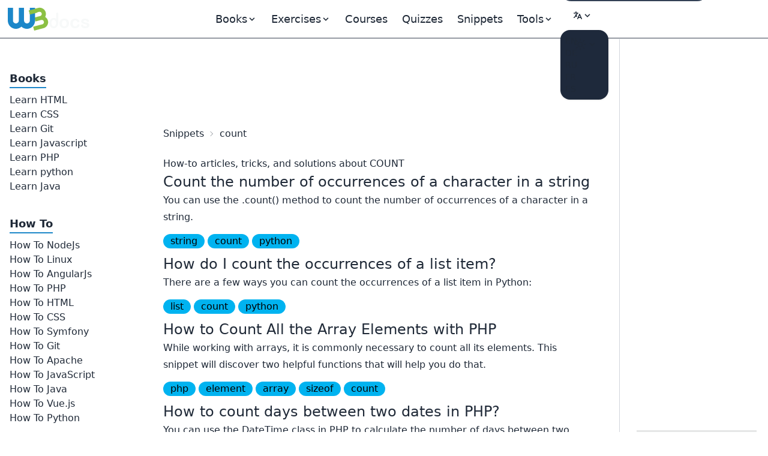

--- FILE ---
content_type: text/html; charset=UTF-8
request_url: https://www.w3docs.com/snippets-tags/count
body_size: 9012
content:
<!doctype html>
<html lang="en" class="scroll-smooth">
<head>
	<script>
    window.dataLayer = window.dataLayer || []
    window.dataLayer.push({
      'section_of_website': 'snippet_list',
      'tech': 'tag'
    })
  </script>
	<!-- Google Tag Manager -->
<script>(function(w,d,s,l,i){w[l]=w[l]||[];w[l].push({'gtm.start':
    new Date().getTime(),event:'gtm.js'});var f=d.getElementsByTagName(s)[0],
  j=d.createElement(s),dl=l!='dataLayer'?'&l='+l:'';j.async=true;j.src=
  'https://www.googletagmanager.com/gtm.js?id='+i+dl;f.parentNode.insertBefore(j,f);
})(window,document,'script','dataLayer','GTM-56G6JZ3');</script>
<!-- End Google Tag Manager -->
<script src="https://cdn.adapex.io/hb/aaw.w3docs3.js" async></script>

<script>
  function getCookieValue(cookieName) {
    var cookies = document.cookie.split('; ');
    for (var i = 0; i < cookies.length; i++) {
      var cookie = cookies[i].split('=');
      if (cookie[0] === cookieName) {
        return cookie[1];
      }
    }
    return null; // Cookie not found
  }
  try {
    var theme = getCookieValue("theme");
    if (theme === 'dark' || (!theme && window.matchMedia('(prefers-color-scheme: dark)').matches)) {
      document.documentElement.classList.add('dark')
      document.documentElement.dataset.theme = 'dark'
    } else {
      document.documentElement.classList.remove('dark')
      document.documentElement.dataset.theme = 'light'
    }
  } catch (_) {}
</script>

	<meta charset="utf-8">
	<title>The &quot;count&quot; Tag for Coding Questions | W3Docs Snippets</title>
	<meta name="description"
	      content="The &quot;count&quot; tag is used to navigate through the variety of snippets and gather &quot;count&quot; related code snippets on the website.">
	<meta name="viewport" content="width=device-width,minimum-scale=1,initial-scale=1">
	<link rel="manifest" href="/manifest.json">
	<link rel="apple-touch-icon" href="/images/logos/192.png">
	<meta name="theme-color" content="#42444e">
	<link rel="shortcut icon" href="/favicon.ico" />

			<link rel="preload" href="https://fonts.googleapis.com/css?family=Nunito:400,700&display=optional" as="style">
		<style type="text/css">@font-face {font-family:Nunito;font-style:normal;font-weight:400;src:url(/cf-fonts/s/nunito/5.0.16/cyrillic-ext/400/normal.woff2);unicode-range:U+0460-052F,U+1C80-1C88,U+20B4,U+2DE0-2DFF,U+A640-A69F,U+FE2E-FE2F;font-display:optional;}@font-face {font-family:Nunito;font-style:normal;font-weight:400;src:url(/cf-fonts/s/nunito/5.0.16/latin-ext/400/normal.woff2);unicode-range:U+0100-02AF,U+0304,U+0308,U+0329,U+1E00-1E9F,U+1EF2-1EFF,U+2020,U+20A0-20AB,U+20AD-20CF,U+2113,U+2C60-2C7F,U+A720-A7FF;font-display:optional;}@font-face {font-family:Nunito;font-style:normal;font-weight:400;src:url(/cf-fonts/s/nunito/5.0.16/cyrillic/400/normal.woff2);unicode-range:U+0301,U+0400-045F,U+0490-0491,U+04B0-04B1,U+2116;font-display:optional;}@font-face {font-family:Nunito;font-style:normal;font-weight:400;src:url(/cf-fonts/s/nunito/5.0.16/latin/400/normal.woff2);unicode-range:U+0000-00FF,U+0131,U+0152-0153,U+02BB-02BC,U+02C6,U+02DA,U+02DC,U+0304,U+0308,U+0329,U+2000-206F,U+2074,U+20AC,U+2122,U+2191,U+2193,U+2212,U+2215,U+FEFF,U+FFFD;font-display:optional;}@font-face {font-family:Nunito;font-style:normal;font-weight:400;src:url(/cf-fonts/s/nunito/5.0.16/vietnamese/400/normal.woff2);unicode-range:U+0102-0103,U+0110-0111,U+0128-0129,U+0168-0169,U+01A0-01A1,U+01AF-01B0,U+0300-0301,U+0303-0304,U+0308-0309,U+0323,U+0329,U+1EA0-1EF9,U+20AB;font-display:optional;}@font-face {font-family:Nunito;font-style:normal;font-weight:700;src:url(/cf-fonts/s/nunito/5.0.16/cyrillic-ext/700/normal.woff2);unicode-range:U+0460-052F,U+1C80-1C88,U+20B4,U+2DE0-2DFF,U+A640-A69F,U+FE2E-FE2F;font-display:optional;}@font-face {font-family:Nunito;font-style:normal;font-weight:700;src:url(/cf-fonts/s/nunito/5.0.16/cyrillic/700/normal.woff2);unicode-range:U+0301,U+0400-045F,U+0490-0491,U+04B0-04B1,U+2116;font-display:optional;}@font-face {font-family:Nunito;font-style:normal;font-weight:700;src:url(/cf-fonts/s/nunito/5.0.16/vietnamese/700/normal.woff2);unicode-range:U+0102-0103,U+0110-0111,U+0128-0129,U+0168-0169,U+01A0-01A1,U+01AF-01B0,U+0300-0301,U+0303-0304,U+0308-0309,U+0323,U+0329,U+1EA0-1EF9,U+20AB;font-display:optional;}@font-face {font-family:Nunito;font-style:normal;font-weight:700;src:url(/cf-fonts/s/nunito/5.0.16/latin-ext/700/normal.woff2);unicode-range:U+0100-02AF,U+0304,U+0308,U+0329,U+1E00-1E9F,U+1EF2-1EFF,U+2020,U+20A0-20AB,U+20AD-20CF,U+2113,U+2C60-2C7F,U+A720-A7FF;font-display:optional;}@font-face {font-family:Nunito;font-style:normal;font-weight:700;src:url(/cf-fonts/s/nunito/5.0.16/latin/700/normal.woff2);unicode-range:U+0000-00FF,U+0131,U+0152-0153,U+02BB-02BC,U+02C6,U+02DA,U+02DC,U+0304,U+0308,U+0329,U+2000-206F,U+2074,U+20AC,U+2122,U+2191,U+2193,U+2212,U+2215,U+FEFF,U+FFFD;font-display:optional;}</style>

		<link rel="preload"
		      href="https://fonts.googleapis.com/css?family=Poppins:400,500,600,700&display=optional"
		      as="style">
		<style type="text/css">@font-face {font-family:Poppins;font-style:normal;font-weight:400;src:url(/cf-fonts/s/poppins/5.0.11/latin-ext/400/normal.woff2);unicode-range:U+0100-02AF,U+0304,U+0308,U+0329,U+1E00-1E9F,U+1EF2-1EFF,U+2020,U+20A0-20AB,U+20AD-20CF,U+2113,U+2C60-2C7F,U+A720-A7FF;font-display:optional;}@font-face {font-family:Poppins;font-style:normal;font-weight:400;src:url(/cf-fonts/s/poppins/5.0.11/latin/400/normal.woff2);unicode-range:U+0000-00FF,U+0131,U+0152-0153,U+02BB-02BC,U+02C6,U+02DA,U+02DC,U+0304,U+0308,U+0329,U+2000-206F,U+2074,U+20AC,U+2122,U+2191,U+2193,U+2212,U+2215,U+FEFF,U+FFFD;font-display:optional;}@font-face {font-family:Poppins;font-style:normal;font-weight:400;src:url(/cf-fonts/s/poppins/5.0.11/devanagari/400/normal.woff2);unicode-range:U+0900-097F,U+1CD0-1CF9,U+200C-200D,U+20A8,U+20B9,U+25CC,U+A830-A839,U+A8E0-A8FF;font-display:optional;}@font-face {font-family:Poppins;font-style:normal;font-weight:500;src:url(/cf-fonts/s/poppins/5.0.11/latin-ext/500/normal.woff2);unicode-range:U+0100-02AF,U+0304,U+0308,U+0329,U+1E00-1E9F,U+1EF2-1EFF,U+2020,U+20A0-20AB,U+20AD-20CF,U+2113,U+2C60-2C7F,U+A720-A7FF;font-display:optional;}@font-face {font-family:Poppins;font-style:normal;font-weight:500;src:url(/cf-fonts/s/poppins/5.0.11/devanagari/500/normal.woff2);unicode-range:U+0900-097F,U+1CD0-1CF9,U+200C-200D,U+20A8,U+20B9,U+25CC,U+A830-A839,U+A8E0-A8FF;font-display:optional;}@font-face {font-family:Poppins;font-style:normal;font-weight:500;src:url(/cf-fonts/s/poppins/5.0.11/latin/500/normal.woff2);unicode-range:U+0000-00FF,U+0131,U+0152-0153,U+02BB-02BC,U+02C6,U+02DA,U+02DC,U+0304,U+0308,U+0329,U+2000-206F,U+2074,U+20AC,U+2122,U+2191,U+2193,U+2212,U+2215,U+FEFF,U+FFFD;font-display:optional;}@font-face {font-family:Poppins;font-style:normal;font-weight:600;src:url(/cf-fonts/s/poppins/5.0.11/devanagari/600/normal.woff2);unicode-range:U+0900-097F,U+1CD0-1CF9,U+200C-200D,U+20A8,U+20B9,U+25CC,U+A830-A839,U+A8E0-A8FF;font-display:optional;}@font-face {font-family:Poppins;font-style:normal;font-weight:600;src:url(/cf-fonts/s/poppins/5.0.11/latin-ext/600/normal.woff2);unicode-range:U+0100-02AF,U+0304,U+0308,U+0329,U+1E00-1E9F,U+1EF2-1EFF,U+2020,U+20A0-20AB,U+20AD-20CF,U+2113,U+2C60-2C7F,U+A720-A7FF;font-display:optional;}@font-face {font-family:Poppins;font-style:normal;font-weight:600;src:url(/cf-fonts/s/poppins/5.0.11/latin/600/normal.woff2);unicode-range:U+0000-00FF,U+0131,U+0152-0153,U+02BB-02BC,U+02C6,U+02DA,U+02DC,U+0304,U+0308,U+0329,U+2000-206F,U+2074,U+20AC,U+2122,U+2191,U+2193,U+2212,U+2215,U+FEFF,U+FFFD;font-display:optional;}@font-face {font-family:Poppins;font-style:normal;font-weight:700;src:url(/cf-fonts/s/poppins/5.0.11/latin-ext/700/normal.woff2);unicode-range:U+0100-02AF,U+0304,U+0308,U+0329,U+1E00-1E9F,U+1EF2-1EFF,U+2020,U+20A0-20AB,U+20AD-20CF,U+2113,U+2C60-2C7F,U+A720-A7FF;font-display:optional;}@font-face {font-family:Poppins;font-style:normal;font-weight:700;src:url(/cf-fonts/s/poppins/5.0.11/latin/700/normal.woff2);unicode-range:U+0000-00FF,U+0131,U+0152-0153,U+02BB-02BC,U+02C6,U+02DA,U+02DC,U+0304,U+0308,U+0329,U+2000-206F,U+2074,U+20AC,U+2122,U+2191,U+2193,U+2212,U+2215,U+FEFF,U+FFFD;font-display:optional;}@font-face {font-family:Poppins;font-style:normal;font-weight:700;src:url(/cf-fonts/s/poppins/5.0.11/devanagari/700/normal.woff2);unicode-range:U+0900-097F,U+1CD0-1CF9,U+200C-200D,U+20A8,U+20B9,U+25CC,U+A830-A839,U+A8E0-A8FF;font-display:optional;}</style>
	
			<link rel="preload" href="/build/images/logo-color-w3.png" as="image">
	
		
				<link rel="canonical" href="https://www.w3docs.com/snippets-tags/count" />
	
	<meta property="og:url"
	      content="https://www.w3docs.com/snippets-tags/count" /><link rel="alternate" href="https://www.w3docs.com/snippets-tags/count" hreflang="en" />
<link rel="alternate" href="https://de.w3docs.com/snippets-tags/count" hreflang="de" />
<link rel="alternate" href="https://ru.w3docs.com/snippets-tags/count" hreflang="ru" />
<link rel="alternate" href="https://fr.w3docs.com/snippets-tags/count" hreflang="fr" />
<link rel="alternate" href="https://es.w3docs.com/snippets-tags/count" hreflang="es" />
<link rel="alternate" href="https://www.w3docs.com/snippets-tags/count" hreflang="x-default" />
<meta property="og:type" content="article" />
	<meta property="og:title" content="W3docs" />
	<meta property="og:description"
	      content="HTML CSS JavaScript jQuery AJAX XML SQL Tutorials References Examples" />
	<meta property="og:image"
	      content="https://www.w3docs.com/build/images/logo-amp.png" />

			<link rel="stylesheet" href="/build/css/tailwind.a2914c4e.css">
	
			<script src="/build/runtime.145f2c2c.js" defer></script><script src="/build/app.6cda84ec.js" defer></script>

			
		<script async src="https://pagead2.googlesyndication.com/pagead/js/adsbygoogle.js?client=ca-pub-1328390942002432"
	        crossorigin="anonymous"></script>

		<script async src="https://fundingchoicesmessages.google.com/i/pub-1328390942002432?ers=1" nonce="sAgnPF9fmAxcS586OAv60Q"></script><script nonce="sAgnPF9fmAxcS586OAv60Q">(function() {function signalGooglefcPresent() {if (!window.frames['googlefcPresent']) {if (document.body) {const iframe = document.createElement('iframe'); iframe.style = 'width: 0; height: 0; border: none; z-index: -1000; left: -1000px; top: -1000px;'; iframe.style.display = 'none'; iframe.name = 'googlefcPresent'; document.body.appendChild(iframe);} else {setTimeout(signalGooglefcPresent, 0);}}}signalGooglefcPresent();})();</script>
</head>
<body>
<!-- Google Tag Manager (noscript) -->
<noscript><iframe src="https://www.googletagmanager.com/ns.html?id=GTM-56G6JZ3"
                  height="0" width="0" style="display:none;visibility:hidden"></iframe></noscript>
<!-- End Google Tag Manager (noscript) -->
<div >
				<div class="header-menu border-b border-gray-700">
  <div>
    <div class="fixed w-full h-16 flex z-50 print:hidden">
      <div class="navbar flex justify-center border-b border-gray-700 text-lg"
           data-theme="dark">
        <div class="navbar-start">
          <a aria-label="logo" href="/">
            <img src="/build/images/logo-color-w3.png" alt="w3docs logo" width="146" height="41">
          </a>
        </div>
        <div class="navbar-center hidden lg:flex">
          <div class="flex [&>*]:px-3 hover:[&_a]:text-info hover:[&_button]:text-info">
  <div data-controller="dropdown" data-action="click->dropdown#toggle click@window->dropdown#hide">
  <div class="relative inline-block">
    <div role="button" tabindex="0" data-dropdown-target="button" class="inline-block select-none">
      <span class="appearance-none flex items-center inline-block">
        <span>Books</span>
        <svg xmlns="http://www.w3.org/2000/svg" viewBox="0 0 20 20" class="fill-current h-4 w-4"><path
              d="M9.293 12.95l.707.707L15.657 8l-1.414-1.414L10 10.828 5.757 6.586 4.343 8z"></path></svg>
      </span>
    </div>

    <div data-dropdown-target="menu"
         data-transition-enter="transition ease-out duration-200"
         data-transition-enter-from="opacity-0 translate-y-1"
         data-transition-enter-to="opacity-100 translate-y-0"
         data-transition-leave="transition ease-in duration-150"
         data-transition-leave-from="opacity-100 translate-y-0"
         data-transition-leave-to="opacity-0 translate-y-1"
         class="hidden absolute -left-8 top-full z-10 mt-3 w-56 rounded-xl bg-slate-800 p-2 shadow-lg ring-1 ring-gray-900/5">
                  <a href="/learn-html.html" class="block rounded-lg px-3 py-2">Learn HTML</a>
                  <a href="/learn-css.html" class="block rounded-lg px-3 py-2">Learn CSS</a>
                  <a href="/learn-git.html" class="block rounded-lg px-3 py-2">Learn Git</a>
                  <a href="/learn-javascript.html" class="block rounded-lg px-3 py-2">Learn Javascript</a>
                  <a href="/learn-php.html" class="block rounded-lg px-3 py-2">Learn PHP</a>
                  <a href="/learn-python.html" class="block rounded-lg px-3 py-2">Learn python</a>
                  <a href="/learn-java.html" class="block rounded-lg px-3 py-2">Learn Java</a>
            </div>
  </div>
</div>


      <div data-controller="dropdown" data-action="click->dropdown#toggle click@window->dropdown#hide">
  <div class="relative inline-block">
    <div role="button" tabindex="0" data-dropdown-target="button" class="inline-block select-none">
      <span class="appearance-none flex items-center inline-block">
        <span>Exercises</span>
        <svg xmlns="http://www.w3.org/2000/svg" viewBox="0 0 20 20" class="fill-current h-4 w-4"><path
              d="M9.293 12.95l.707.707L15.657 8l-1.414-1.414L10 10.828 5.757 6.586 4.343 8z"></path></svg>
      </span>
    </div>

    <div data-dropdown-target="menu"
         data-transition-enter="transition ease-out duration-200"
         data-transition-enter-from="opacity-0 translate-y-1"
         data-transition-enter-to="opacity-100 translate-y-0"
         data-transition-leave="transition ease-in duration-150"
         data-transition-leave-from="opacity-100 translate-y-0"
         data-transition-leave-to="opacity-0 translate-y-1"
         class="hidden absolute -left-8 top-full z-10 mt-3 w-56 rounded-xl bg-slate-800 p-2 shadow-lg ring-1 ring-gray-900/5">
                  <a href="/exercise/html" class="block rounded-lg px-3 py-2">HTML</a>
                  <a href="/exercise/javascript" class="block rounded-lg px-3 py-2">JavaScript</a>
                  <a href="/exercise/git" class="block rounded-lg px-3 py-2">Git</a>
                  <a href="/exercise/css" class="block rounded-lg px-3 py-2">CSS</a>
                  <a href="/exercise/php" class="block rounded-lg px-3 py-2">PHP</a>
            </div>
  </div>
</div>

  
  <a href="/nx/course">Courses</a>
  <a href="/quiz/">Quizzes</a>
  <a href="/snippets">Snippets</a>

  <div data-controller="dropdown" data-action="click->dropdown#toggle click@window->dropdown#hide">
  <div>
    <div role="button" tabindex="0" data-dropdown-target="button" class="inline-block select-none">
      <span class="appearance-none flex items-center inline-block">
        <span>Tools</span>
        <svg xmlns="http://www.w3.org/2000/svg" viewBox="0 0 20 20" class="fill-current h-4 w-4"><path
              d="M9.293 12.95l.707.707L15.657 8l-1.414-1.414L10 10.828 5.757 6.586 4.343 8z"></path></svg>
      </span>
    </div>

    <div data-dropdown-target="menu"
         data-transition-enter="transition ease-out duration-200"
         data-transition-enter-from="opacity-0 translate-y-1"
         data-transition-enter-to="opacity-100 translate-y-0"
         data-transition-leave="transition ease-in duration-150"
         data-transition-leave-from="opacity-100 translate-y-0"
         data-transition-leave-to="opacity-0 translate-y-1"
         class="hidden absolute inset-x-0 top-0 -z-10 pt-14 shadow-lg ring-1 ring-gray-900/5 bg-slate-800">
      <div
          class="mx-auto max-w-7xl grid grid-cols-4 gap-x-4 px-6 py-10 lg:px-8 xl:gap-x-8"
      >
                <div class="group relative rounded-lg p-6">
          <div class="text-xl mb-4 font-bold text-primary">General Tools</div>
          <ul class="text-base space-y-2">
                          <li><a href="/tools/password-generator">Password Generator</a></li>
                          <li><a href="/tools/editor">HTML Editor</a></li>
                          <li><a href="/tools/html-encoder/">HTML Encoder</a></li>
                          <li><a href="/tools/image-base64">Base 64</a></li>
                          <li><a href="/tools/code-diff/">Code Diff</a></li>
                          <li><a href="/nx/json-beautify">JSON Beautifier</a></li>
                          <li><a href="/nx/css-beautify">CSS Beautifier</a></li>
                          <li><a href="/nx/marked">Markdown Convertor</a></li>
                          <li><a href="/nx/tailwindcss-closest-color">Find the Closest Tailwind CSS Color</a></li>
                          <li><a href="/nx/phrase-encrypt">Phrase encrypt / decrypt</a></li>
                          <li><a href="/nx/feature-detection">Browser Feature Detection</a></li>
                          <li><a href="/nx/number/base-converter">Number convertor</a></li>
                          <li><a href="/nx/jwt-decoder">JTW Decoder</a></li>
                      </ul>
        </div>
                <div class="group relative rounded-lg p-6">
          <div class="text-xl mb-4 font-bold text-primary">CSS Maker</div>
          <ul class="text-base space-y-2">
                          <li><a href="/nx/css-maker/border-radius">CSS Maker</a></li>
                          <li><a href="/nx/css-maker/text-shadow">CSS Maker text shadow</a></li>
                          <li><a href="/nx/css-maker/text-rotation">CSS Maker Text Rotation</a></li>
                          <li><a href="/nx/css-maker/outline-tool">CSS Maker Out Line</a></li>
                          <li><a href="/nx/css-maker/rgba-shadow">CSS Maker RGB Shadow</a></li>
                          <li><a href="/nx/css-maker/transform-tool">CSS Maker Transform</a></li>
                          <li><a href="/nx/css-maker/font-face">CSS Maker Font Face</a></li>
                      </ul>
        </div>
                <div class="group relative rounded-lg p-6">
          <div class="text-xl mb-4 font-bold text-primary">Color Tools</div>
          <ul class="text-base space-y-2">
                          <li><a href="/nx/color/color-picker">Color Picker</a></li>
                          <li><a href="/nx/color/color-cmyk">Colors CMYK</a></li>
                          <li><a href="/nx/color/color-hwb">Colors HWB</a></li>
                          <li><a href="/nx/color/color-hsl">Colors HSL</a></li>
                          <li><a href="/nx/color/color-hex">Color Hex</a></li>
                          <li><a href="/nx/color/color-mixer">Color mixer</a></li>
                          <li><a href="/nx/color/color-converter">Color Converter</a></li>
                          <li><a href="/nx/color/color-rgb">Colors RGB</a></li>
                          <li><a href="/nx/color/contrast-ratio">Color Contrast Analyzer</a></li>
                          <li><a href="/nx/color/gradient-background">Color Gradient</a></li>
                      </ul>
        </div>
        
        <div class="group relative rounded-lg p-6">
          <div class="text-xl mb-4 font-bold text-primary">String Tools</div>
          <ul class="text-base space-y-2">
                          <li><a href="/tools/string-length-calculator">String Length Calculator</a></li>
                          <li><a href="/tools/string-md5-generator">MD5 Hash Generator</a></li>
                          <li><a href="/tools/string-sha256-generator">Sha256 Hash Generator</a></li>
                          <li><a href="/tools/string-revers">String Reverse</a></li>
                          <li><a href="/tools/string-url-encoder">URL Encoder</a></li>
                          <li><a href="/tools/string-url-decoder">URL Decoder</a></li>
                          <li><a href="/tools/string-base64-encoder">Base 64 Encoder</a></li>
                          <li><a href="/tools/string-base64-decoder">Base 64 Decoder</a></li>
                          <li><a href="/tools/string-remove-extra-spaces">Extra Spaces Remover</a></li>
                          <li><a href="/tools/string-convert-lowercase">String to Lowercase</a></li>
                          <li><a href="/tools/string-convert-uppercase">String to Uppercase</a></li>
                          <li><a href="/tools/string-word-count">Word Count Calculator</a></li>
                          <li><a href="/tools/string-remove-empty-lines">Empty Lines Remover</a></li>
                          <li><a href="/tools/string-remove-tags">HTML Tags Remover</a></li>
                          <li><a href="/tools/string-bin-2-hex">Binary to Hex</a></li>
                          <li><a href="/tools/string-hex-2-bin">Hex to Binary</a></li>
                          <li><a href="/tools/string-convert-rot-13">Rot13 Transform on a String</a></li>
                          <li><a href="/tools/string-convert-to-bin">String to Binary</a></li>
                          <li><a href="/tools/string-remove-double-line">Duplicate Lines Remover</a></li>
                      </ul>
        </div>
      </div>
    </div>
  </div>
</div>

</div>

        </div>
        <div class="navbar-end">
          <form
    role="search"
    action="/search"
    method="get"
    target="_top"
    aria-label="search form"
    class="hidden sm:inline-block"
>
  <input
      class="bg-slate-700 hover:bg-slate-600 outline-0 border-0 focus:ring-0 px-2 py-1 rounded-full pl-4 text-slate-400 dark:bg-slate-800 dark:highlight-white/5 dark:hover:bg-slate-700"
      type="search" name="q" required="" aria-label="search input" placeholder="Search"
  >
</form>


          <div class="hidden md:block min-w-20" data-controller="locale-switcher">
            <!-- The dropdown will be dynamically inserted here by the Stimulus controller -->
          </div>

          <div
    data-controller="dropdown"
    data-action="click->dropdown#toggle click@window->dropdown#hide"
>
  <div class="relative inline-block">
    <div
        role="button"
        tabindex="0"
        data-dropdown-target="button"
        class="inline-block select-none"
    >
      <span class="appearance-none items-center inline-block">
        <button tabindex="0" class="btn btn-ghost mx-1" aria-label="Change theme">
          <span class="hidden dark:inline-block">
            <svg
    xmlns="http://www.w3.org/2000/svg"
    fill="none"
    viewBox="0 0 24 24"
    stroke-width="1.5"
    stroke="currentColor"
    class="w-6 h-6 inline-block"
>
  <path
      stroke-linecap="round"
      stroke-linejoin="round"
      d="M21.752 15.002A9.718 9.718 0 0118 15.75c-5.385 0-9.75-4.365-9.75-9.75 0-1.33.266-2.597.748-3.752A9.753 9.753 0 003 11.25C3 16.635 7.365 21 12.75 21a9.753 9.753 0 009.002-5.998z"
  ></path>
</svg>

          </span>
          <span class="inline-block dark:hidden">
            <svg
    xmlns="http://www.w3.org/2000/svg"
    fill="none"
    viewBox="0 0 24 24"
    stroke-width="1.5"
    stroke="currentColor"
    class="w-6 h-6 inline-block"
>
  <path
      stroke-linecap="round"
      stroke-linejoin="round"
      d="M12 3v2.25m6.364.386l-1.591 1.591M21 12h-2.25m-.386 6.364l-1.591-1.591M12 18.75V21m-4.773-4.227l-1.591 1.591M5.25 12H3m4.227-4.773L5.636 5.636M15.75 12a3.75 3.75 0 11-7.5 0 3.75 3.75 0 017.5 0z"
  ></path>
</svg>

          </span>
          <svg xmlns="http://www.w3.org/2000/svg" viewBox="0 0 20 20" class="fill-current h-4 w-4"><path d="M9.293 12.95l.707.707L15.657 8l-1.414-1.414L10 10.828 5.757 6.586 4.343 8z"></path></svg>
          <span class="sr-only">Change theme</span>
        </button>
      </span>
    </div>

    <div
        data-dropdown-target="menu"
        data-transition-enter="transition ease-out duration-200"
        data-transition-enter-from="opacity-0 translate-y-1"
        data-transition-enter-to="opacity-100 translate-y-0"
        data-transition-leave="transition ease-in duration-150"
        data-transition-leave-from="opacity-100 translate-y-0"
        data-transition-leave-to="opacity-0 translate-y-1"
        class="hidden absolute right-0 top-full z-10 rounded-xl bg-slate-800 p-2 shadow-lg ring-1 ring-gray-900/5 mt-2"
    >
      <ul
          tabindex="0"
          class="dropdown-content menu p-2 hover:[&>li>a]:text-info"
          data-controller="theme"
      >
        <li>
          <button
              data-action="theme#dark"
          ><svg
    xmlns="http://www.w3.org/2000/svg"
    fill="none"
    viewBox="0 0 24 24"
    stroke-width="1.5"
    stroke="currentColor"
    class="w-6 h-6 inline-block"
>
  <path
      stroke-linecap="round"
      stroke-linejoin="round"
      d="M21.752 15.002A9.718 9.718 0 0118 15.75c-5.385 0-9.75-4.365-9.75-9.75 0-1.33.266-2.597.748-3.752A9.753 9.753 0 003 11.25C3 16.635 7.365 21 12.75 21a9.753 9.753 0 009.002-5.998z"
  ></path>
</svg>
 Dark</button>
        </li>
        <li>
          <button
              data-action="theme#light">
            <svg
    xmlns="http://www.w3.org/2000/svg"
    fill="none"
    viewBox="0 0 24 24"
    stroke-width="1.5"
    stroke="currentColor"
    class="w-6 h-6 inline-block"
>
  <path
      stroke-linecap="round"
      stroke-linejoin="round"
      d="M12 3v2.25m6.364.386l-1.591 1.591M21 12h-2.25m-.386 6.364l-1.591-1.591M12 18.75V21m-4.773-4.227l-1.591 1.591M5.25 12H3m4.227-4.773L5.636 5.636M15.75 12a3.75 3.75 0 11-7.5 0 3.75 3.75 0 017.5 0z"
  ></path>
</svg>
 Light</button>
        </li>
        <li>
          <button
              data-action="theme#system">
            <svg
    xmlns="http://www.w3.org/2000/svg"
    fill="none"
    viewBox="0 0 24 24"
    stroke-width="1.5"
    stroke="currentColor"
    class="w-6 h-6 inline-block"
>
  <path
      stroke-linecap="round"
      stroke-linejoin="round"
      d="M9 17.25v1.007a3 3 0 01-.879 2.122L7.5 21h9l-.621-.621A3 3 0 0115 18.257V17.25m6-12V15a2.25 2.25 0 01-2.25 2.25H5.25A2.25 2.25 0 013 15V5.25m18 0A2.25 2.25 0 0018.75 3H5.25A2.25 2.25 0 003 5.25m18 0V12a2.25 2.25 0 01-2.25 2.25H5.25A2.25 2.25 0 013 12V5.25"
  ></path>
</svg>
 System</button>
        </li>
      </ul>
    </div>
  </div>
</div>

        </div>
      </div>
    </div>
  </div>
</div>

	
				<div class="hidden xl:block fixed w-60 pt-16 h-full z-10 overflow-auto left-aside" data-theme="dark">
			<div class="fixed h-full overflow-y-auto px-4 pb-36 pt-4">
				  <nav class="snippet-category left-menu">
            <ul class="w-52 hover:[&amp;&gt;li&gt;ul&gt;li&gt;a]:text-info">
            
                            <li class="first">        <span class="inline-block pt-9 mb-2 text-lg border-b-2 border-blue-curious font-bold">Books</span>                <ul class="flex flex-col gap-1.5 menu_level_1">
            
                <li class="first">        <a href="/learn-html.html">Learn HTML</a>        
    </li>

    
                <li>        <a href="/learn-css.html">Learn CSS</a>        
    </li>

    
                <li>        <a href="/learn-git.html">Learn Git</a>        
    </li>

    
                <li>        <a href="/learn-javascript.html">Learn Javascript</a>        
    </li>

    
                <li>        <a href="/learn-php.html">Learn PHP</a>        
    </li>

    
                <li>        <a href="/learn-python.html">Learn python</a>        
    </li>

    
                <li class="last">        <a href="/learn-java.html">Learn Java</a>        
    </li>


    </ul>

    </li>

    
                            <li class="last">        <span class="inline-block pt-9 mb-2 text-lg border-b-2 border-blue-curious font-bold">How To</span>                <ul class="flex flex-col gap-1.5 menu_level_1">
            
                <li class="first">        <a href="/snippets/nodejs.html">How To NodeJs</a>        
    </li>

    
                <li>        <a href="/snippets/linux.html">How To Linux</a>        
    </li>

    
                <li>        <a href="/snippets/angularjs.html">How To AngularJs</a>        
    </li>

    
                <li>        <a href="/snippets/php.html">How To PHP</a>        
    </li>

    
                <li>        <a href="/snippets/html.html">How To HTML</a>        
    </li>

    
                <li>        <a href="/snippets/css.html">How To CSS</a>        
    </li>

    
                <li>        <a href="/snippets/symfony.html">How To Symfony</a>        
    </li>

    
                <li>        <a href="/snippets/git.html">How To Git</a>        
    </li>

    
                <li>        <a href="/snippets/apache.html">How To Apache</a>        
    </li>

    
                <li>        <a href="/snippets/javascript.html">How To JavaScript</a>        
    </li>

    
                <li>        <a href="/snippets/java.html">How To Java</a>        
    </li>

    
                <li>        <a href="/snippets/vue-js.html">How To Vue.js</a>        
    </li>

    
                <li class="last">        <a href="/snippets/python.html">How To Python</a>        
    </li>


    </ul>

    </li>


    </ul>

  </nav>
			</div>
		</div>
	
	<div class="xl:ml-60 pt-16 min-h-screen">

		<div class="grid grid-cols-12 gap-4">
			<div class="col-span-12 md:col-span-9 scroll-pt-16">
					<div class="print:text-black print:bg-white">
										  <div class="p-8">

    <div class="top-aside text-center mb-2 print:hidden min-h-[90px]">
      <div class="Desktop_horizontal_header">
        <div data-aaad='true' data-aa-adunit='/22247219933/w3d_Desktop_horizontal_header'></div>
      </div>
    </div>

    <div class="my-4 breadcrumbs">
      <ol itemscope itemtype="https://schema.org/BreadcrumbList">
        <li itemprop="itemListElement" itemscope
            itemtype="https://schema.org/ListItem">
          <a itemtype="https://schema.org/Thing"
             itemprop="item" href="/snippets">
            <span itemprop="name">Snippets</span></a>
          <meta itemprop="position" content="1" />
        </li>
        <li itemprop="itemListElement" itemscope
            itemtype="https://schema.org/ListItem">
                      <a itemtype="https://schema.org/Thing"
               itemprop="item"
               href="https://www.w3docs.com/snippets-tags/count"
               >
              <span itemprop="name">count</span>
            </a>
                    <meta itemprop="position" content="2" />
        </li>
      </ol>
    </div>

    <div class="max-w-6xl prose md:prose-md" id="snippets-list">
      <div class="main-left max-w-screen-lg">

        <h1>How-to articles, tricks, and solutions about COUNT</h1>

        <div class="list-items flex flex-col gap-8">
                                    <div>
                <a class="text-2xl"
                   href="/snippets/python/count-the-number-of-occurrences-of-a-character-in-a-string.html">
                  Count the number of occurrences of a character in a string
                </a>
                <p class="m-0 p-0">You can use the .count() method to count the number of occurrences of a character in a string.</p>

                                  <div class="py-2 mt-1 not-prose">
                                          <a href="/snippets-tags/string"
                         class="badge badge-info badge-lg">
                        string
                      </a>
                                          <a href="/snippets-tags/count"
                         class="badge badge-info badge-lg">
                        count
                      </a>
                                          <a href="/snippets-tags/python"
                         class="badge badge-info badge-lg">
                        python
                      </a>
                                      </div>
                              </div>
                          <div>
                <a class="text-2xl"
                   href="/snippets/python/how-do-i-count-the-occurrences-of-a-list-item.html">
                  How do I count the occurrences of a list item?
                </a>
                <p class="m-0 p-0">There are a few ways you can count the occurrences of a list item in Python:</p>

                                  <div class="py-2 mt-1 not-prose">
                                          <a href="/snippets-tags/list"
                         class="badge badge-info badge-lg">
                        list
                      </a>
                                          <a href="/snippets-tags/count"
                         class="badge badge-info badge-lg">
                        count
                      </a>
                                          <a href="/snippets-tags/python"
                         class="badge badge-info badge-lg">
                        python
                      </a>
                                      </div>
                              </div>
                          <div>
                <a class="text-2xl"
                   href="/snippets/php/how-to-count-all-the-array-elements-with-php.html">
                  How to Count All the Array Elements with PHP
                </a>
                <p class="m-0 p-0">While working with arrays, it is commonly necessary to count all its elements. This snippet will discover two helpful functions that will help you do that.</p>

                                  <div class="py-2 mt-1 not-prose">
                                          <a href="/snippets-tags/php"
                         class="badge badge-info badge-lg">
                        php
                      </a>
                                          <a href="/snippets-tags/element"
                         class="badge badge-info badge-lg">
                        element
                      </a>
                                          <a href="/snippets-tags/array"
                         class="badge badge-info badge-lg">
                        array
                      </a>
                                          <a href="/snippets-tags/sizeof"
                         class="badge badge-info badge-lg">
                        sizeof
                      </a>
                                          <a href="/snippets-tags/count"
                         class="badge badge-info badge-lg">
                        count
                      </a>
                                      </div>
                              </div>
                          <div>
                <a class="text-2xl"
                   href="/snippets/php/how-to-count-days-between-two-dates-in-php.html">
                  How to count days between two dates in PHP?
                </a>
                <p class="m-0 p-0">You can use the DateTime class in PHP to calculate the number of days between two dates.</p>

                                  <div class="py-2 mt-1 not-prose">
                                          <a href="/snippets-tags/php"
                         class="badge badge-info badge-lg">
                        php
                      </a>
                                          <a href="/snippets-tags/date"
                         class="badge badge-info badge-lg">
                        date
                      </a>
                                          <a href="/snippets-tags/count"
                         class="badge badge-info badge-lg">
                        count
                      </a>
                                      </div>
                              </div>
                          <div>
                <a class="text-2xl"
                   href="/snippets/python/how-to-sort-a-list-of-objects-based-on-an-attribute-of-the-objects.html">
                  How to sort a list of objects based on an attribute of the objects?
                </a>
                <p class="m-0 p-0">You can use the sort method of a list and pass in a key argument, which is a function that takes an object and returns the value on which you want to sort the list.</p>

                                  <div class="py-2 mt-1 not-prose">
                                          <a href="/snippets-tags/list"
                         class="badge badge-info badge-lg">
                        list
                      </a>
                                          <a href="/snippets-tags/count"
                         class="badge badge-info badge-lg">
                        count
                      </a>
                                          <a href="/snippets-tags/python"
                         class="badge badge-info badge-lg">
                        python
                      </a>
                                          <a href="/snippets-tags/sorting"
                         class="badge badge-info badge-lg">
                        sorting
                      </a>
                                      </div>
                              </div>
                              </div>

        <div class="mt-4 lg:mt-8 mb-8">
          
        </div>

        <div class="flex">
          <div class="mr-2">
            <div class="Desktop_rectangle_bottom">
              <div data-aaad='true' data-aa-adunit='/22247219933/w3d_Desktop_rectangle_bottom'></div>
            </div>
          </div>
          <div style="flex-grow: 1; min-height: 336px;">
            <div class="Desktop_horizontal_bottom">
              <div data-aaad='true' data-aa-adunit='/22247219933/w3d_Desktop_horizontal_bottom'></div>
            </div>
          </div>
        </div>

      </div>
    </div>
  </div>
				</div>
			</div>

										<div class="col-span-3 hidden md:block pl-2 pt-8 border-l border-gray-300 dark:border-gray-700 right-aside">
					      						    <div><div style="min-height: 600px; text-align: center;"><div class="Desktop_Sidebar_top-right"><div data-aaad='true' data-aa-adunit='/22247219933/w3d_Desktop_Sidebar_top-right'></div></div></div><div class=" relative py-5 text-center" style="height:100%"><div class="quizzes-new max-w-[200px] mx-auto my-5 bg-base-300" id="aside-quiz-block"><a class="how-to block text-center font-medium text-lg px-5 py-4 hover:text-info" href="/quiz/">
        Quizzes
    </a><ul class="list flex flex-col items-center gap-2.5 py-2.5 bg-base-200 hover:[&>li>a]:text-info"><li><a href="/quiz-start/php-basic">
                PHP basics
            </a></li><li><a href="/quiz-start/html-basic">
                HTML Basics
            </a></li><li><a href="/quiz-start/javascript-basic">
                Javascript Basics
            </a></li><li><a href="/quiz-start/css-basic">
                CSS Basics
            </a></li><li><a href="/quiz-start/es6-basic">
                ES6 Basics
            </a></li><li><a href="/quiz-start/ts-quiz">
                TypeScript Basics
            </a></li><li><a href="/quiz-start/react">
                React  Basics
            </a></li><li><a href="/quiz-start/angular">
                Angular  Basics
            </a></li><li><a href="/quiz-start/sass">
                Sass  Basics
            </a></li><li><a href="/quiz-start/git">
                Git  Basics
            </a></li><li><a href="/quiz-start/vuejs">
                Vue.js  Basics
            </a></li><li><a href="/quiz-start/sql">
                SQL  Basics
            </a></li><li><a href="/quiz-start/python-basics">
                Python Basics
            </a></li><li><a href="/quiz-start/java">
                Java Basics
            </a></li><li><a href="/quiz-start/node">
                NodeJS Basics
            </a></li></ul></div></div></div><div style="position: sticky;  top: 100px;  margin-bottom: 35px; text-align: center;"><div class="Desktop_Sidebar_sticky_bottom-right"><div data-aaad='true' data-aa-adunit='/22247219933/w3d_Desktop_Sidebar_sticky_bottom-right'></div></div></div>

					
  				</div>
					</div>

					<div class="dark:border-t border-gray-700 print:hidden">
				<footer class="layout-footer" data-theme="dark">
	<div class="p-6 inline-block lg:pl-20 w-full lg:w-11/12">

		<div class="pb-4 hover:[&>ul>li>ul>li>a]:text-info">
			        <ul class="flex flex-wrap justify-start sm:justify-evenly gap-12 md:gap-16">
            
                            <li class="first">        <span class="text-primary mb-4 block text-lg">Quizzes</span>                <ul class="flex flex-col gap-1.5 menu_level_1">
            
                <li class="first">        <a href="/quiz-start/html-basic">HTML Basics</a>        
    </li>

    
                <li>        <a href="/quiz-start/css-basic">CSS Basics</a>        
    </li>

    
                <li>        <a href="/quiz-start/javascript-basic">Javascript Basics</a>        
    </li>

    
                <li>        <a href="/quiz-start/php-basic">PHP basics</a>        
    </li>

    
                <li>        <a href="/quiz-start/es6-basic">ES6 Basics</a>        
    </li>

    
                <li>        <a href="/quiz-start/java">Java Basics</a>        
    </li>

    
                <li>        <a href="/quiz-start/ts-quiz">TypeScript Basics</a>        
    </li>

    
                <li>        <a href="/quiz-start/angular">Angular  Basics</a>        
    </li>

    
                <li>        <a href="/quiz-start/react">React  Basics</a>        
    </li>

    
                <li>        <a href="/quiz-start/sass">Sass  Basics</a>        
    </li>

    
                <li>        <a href="/quiz-start/vuejs">Vue.js  Basics</a>        
    </li>

    
                <li>        <a href="/quiz-start/node">NodeJS Basics</a>        
    </li>

    
                <li>        <a href="/quiz-start/git">Git  Basics</a>        
    </li>

    
                <li>        <a href="/quiz-start/sql">SQL  Basics</a>        
    </li>

    
                <li class="last">        <a href="/quiz-start/python-basics">Python Basics</a>        
    </li>


    </ul>

    </li>

    
                            <li>        <span class="text-primary mb-4 block text-lg">Snippets</span>                <ul class="flex flex-col gap-1.5 menu_level_1">
            
                <li class="first">        <a href="/snippets/nodejs.html">How To NodeJs</a>        
    </li>

    
                <li>        <a href="/snippets/linux.html">How To Linux</a>        
    </li>

    
                <li>        <a href="/snippets/angularjs.html">How To AngularJs</a>        
    </li>

    
                <li>        <a href="/snippets/php.html">How To PHP</a>        
    </li>

    
                <li>        <a href="/snippets/html.html">How To HTML</a>        
    </li>

    
                <li>        <a href="/snippets/css.html">How To CSS</a>        
    </li>

    
                <li>        <a href="/snippets/symfony.html">How To Symfony</a>        
    </li>

    
                <li>        <a href="/snippets/git.html">How To Git</a>        
    </li>

    
                <li>        <a href="/snippets/apache.html">How To Apache</a>        
    </li>

    
                <li>        <a href="/snippets/javascript.html">How To JavaScript</a>        
    </li>

    
                <li>        <a href="/snippets/java.html">How To Java</a>        
    </li>

    
                <li>        <a href="/snippets/vue-js.html">How To Vue.js</a>        
    </li>

    
                <li class="last">        <a href="/snippets/python.html">How To Python</a>        
    </li>


    </ul>

    </li>

    
                            <li>        <span class="text-primary mb-4 block text-lg">Our Books</span>                <ul class="flex flex-col gap-1.5 menu_level_1">
            
                <li class="first">        <a href="/learn-html.html">Learn HTML</a>        
    </li>

    
                <li>        <a href="/learn-css.html">Learn CSS</a>        
    </li>

    
                <li>        <a href="/learn-git.html">Learn Git</a>        
    </li>

    
                <li>        <a href="/learn-javascript.html">Learn Javascript</a>        
    </li>

    
                <li>        <a href="/learn-php.html">Learn PHP</a>        
    </li>

    
                <li>        <a href="/learn-python.html">Learn python</a>        
    </li>

    
                <li>        <a href="/learn-java.html">Learn Java</a>        
    </li>

    
                <li>        <span class="text-primary mb-3 mt-5 block text-lg">Exercises</span>        
    </li>

    
                <li>        <a href="/exercise/html">HTML</a>        
    </li>

    
                <li>        <a href="/exercise/javascript">JavaScript</a>        
    </li>

    
                <li>        <a href="/exercise/git">Git</a>        
    </li>

    
                <li>        <a href="/exercise/css">CSS</a>        
    </li>

    
                <li class="last">        <a href="/exercise/php">PHP</a>        
    </li>


    </ul>

    </li>

    
                            <li class="last">        <span class="text-primary mb-4 block text-lg">Our Tools</span>                <ul class="flex flex-col gap-1.5 menu_level_1">
            
                <li class="first">        <a href="/tools/code-diff/">Code Diff</a>        
    </li>

    
                <li>        <a href="/nx/jwt-decoder">JTW Decoder</a>        
    </li>

    
                <li>        <a href="/nx/color/color-picker">Color Picker</a>        
    </li>

    
                <li>        <a href="/tools/html-encoder/">HTML Encoder</a>        
    </li>

    
                <li>        <a href="/nx/feature-detection">Browser Feature Detection</a>        
    </li>

    
                <li>        <a href="/tools/editor">HTML Editor</a>        
    </li>

    
                <li>        <a href="/nx/formatter/javascript">Javascript Formatter</a>        
    </li>

    
                <li>        <a href="/tools/password-generator">Password Generator</a>        
    </li>

    
                <li>        <a href="/tools/image-base64">Base 64</a>        
    </li>

    
                <li>        <a href="/nx/number/base-converter">Number convertor</a>        
    </li>

    
                <li>        <a href="/nx/json-beautify">JSON Beautifier</a>        
    </li>

    
                <li>        <a href="/nx/css-beautify">CSS Beautifier</a>        
    </li>

    
                <li>        <a href="/nx/tailwindcss-closest-color">Find the Closest Tailwind CSS Color</a>        
    </li>

    
                <li class="last">        <a href="/nx/marked">Markdown Convertor</a>        
    </li>


    </ul>

    </li>


    </ul>

		</div>

		<div class="divider"></div>

		<div class="py-8 flex gap-4 flex-col md:flex-row items-center md:justify-between">
			<div>
				        <ul class="flex gap-4">
            
                <li class="first">        <a href="/about-us">About Us</a>        
    </li>

    
                <li class="last">        <a href="/privacy-policy">Privacy Policy for W3Docs</a>        
    </li>


    </ul>

			</div>

			<a href="/" aria-label="w3docs homepage">
				<img src="/build/images/footer-logo.png"
				     alt="logo"
				     width="111"
				     height="30" />

			</a>

			<div class="flex gap-2">
				<strong>Follow Us</strong>
				<a id="follows-fb" href="https://www.facebook.com/w3docs" target="_blank"
				   aria-label="follow on facebook" rel="noopener">
					<img src="/build/images/facebook.svg" width="24" height="24" alt="facebook" />
				</a>
			</div>
		</div>

		<div class="divider"></div>
		<div class="pt-8 text-center">
			<small>Company &amp;copy; W3docs. All rights reserved.</small>
		</div>
	</div>
</footer>

			</div>
			</div>
</div>
<script>
// Delete the Funding Choices cookie if consent is more than 12 months old
try {
  const nm = "FCCDCF";        // Match name of Funding Choices cookie
  const dm = "w3docs.com";    // Match domain of Funding Choices cookie
  const pa = "/";             // Match path of Funding Choices cookie
  let tc = ('; ' + document.cookie).split('; ' + nm + '=');
  if (tc.length === 2) {
    tc = decodeURIComponent(tc.pop().split(';').shift());
    tc = JSON.parse(tc)[3][0].substring(1,9);
    tc = Uint8Array.from(window.atob(tc), (v) => v.charCodeAt(0));
    let dt = (tc[0] * 2**28) + (tc[1] * 2**20) + (tc[2] * 2**12) +
      (tc[3] * 2**4)  + (tc[4] >> 4);
    if (Date.now() / 1000 - dt / 10 > 86400 * 365)
      document.cookie = nm + "=;path=" + pa + ";domain=" + dm +
        ";expires=" + new Date(0).toUTCString();
  }
} finally {}
</script>
<!-- templates/base.html.twig -->
<div data-controller="toaster" class="toast toast-end toast-top mt-16" data-toaster-target="toaster"></div>


<script defer src="https://static.cloudflareinsights.com/beacon.min.js/vcd15cbe7772f49c399c6a5babf22c1241717689176015" integrity="sha512-ZpsOmlRQV6y907TI0dKBHq9Md29nnaEIPlkf84rnaERnq6zvWvPUqr2ft8M1aS28oN72PdrCzSjY4U6VaAw1EQ==" data-cf-beacon='{"version":"2024.11.0","token":"ceebb58ef2e34c2e80bf0ad9f453dbf3","r":1,"server_timing":{"name":{"cfCacheStatus":true,"cfEdge":true,"cfExtPri":true,"cfL4":true,"cfOrigin":true,"cfSpeedBrain":true},"location_startswith":null}}' crossorigin="anonymous"></script>
</body>
</html>


--- FILE ---
content_type: text/html; charset=utf-8
request_url: https://www.google.com/recaptcha/api2/aframe
body_size: 268
content:
<!DOCTYPE HTML><html><head><meta http-equiv="content-type" content="text/html; charset=UTF-8"></head><body><script nonce="Vtd1ZC4QfD5FQFUzvgo92w">/** Anti-fraud and anti-abuse applications only. See google.com/recaptcha */ try{var clients={'sodar':'https://pagead2.googlesyndication.com/pagead/sodar?'};window.addEventListener("message",function(a){try{if(a.source===window.parent){var b=JSON.parse(a.data);var c=clients[b['id']];if(c){var d=document.createElement('img');d.src=c+b['params']+'&rc='+(localStorage.getItem("rc::a")?sessionStorage.getItem("rc::b"):"");window.document.body.appendChild(d);sessionStorage.setItem("rc::e",parseInt(sessionStorage.getItem("rc::e")||0)+1);localStorage.setItem("rc::h",'1769103181104');}}}catch(b){}});window.parent.postMessage("_grecaptcha_ready", "*");}catch(b){}</script></body></html>

--- FILE ---
content_type: application/javascript; charset=utf-8
request_url: https://fundingchoicesmessages.google.com/f/AGSKWxXrY_xT1tytUUA27bojBIjqe04PXs3fHLSVE4oHOqysKeQ3hqZIgZdNBri170LhfLPJzeG2hHXLNNNygozomSoOx87TxF7qHudMQn4bLBdYopAp-lghfYrCDAcRAmRDy9j0hvjYYjxW4GNArK0bbcIMdX9OrInhvTpn0rBR4aVOEmuES8sBXe7xwt9h/_/ads/250x120_/adswrapperintl./custom11x5ad./ad_label2__banner_ad_
body_size: -1289
content:
window['e5b7ad84-61c1-4cef-bf1a-cdaa45014c28'] = true;